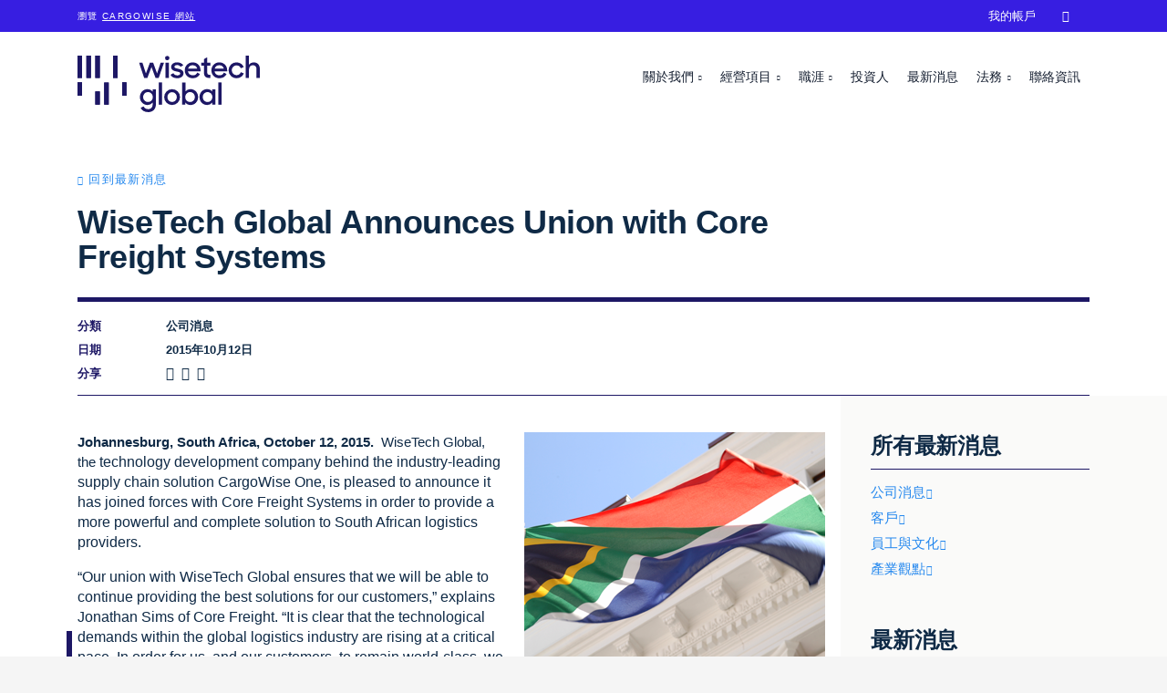

--- FILE ---
content_type: text/html; charset=utf-8
request_url: https://wisetechglobal.com/zh-hant/news/wisetech-global-announces-union-with-core-freight-systems/
body_size: 7233
content:
<!DOCTYPE html>
<html lang="zh-hant">
<head>
    <meta charset="utf-8" />
<link rel="icon" type="image/png" href="/media/favicons/wisetechglobal.png?width=32&amp;height=32">
<meta name="viewport" content="width=device-width, initial-scale=1.0, maximum-scale=1.0, user-scalable=0, shrink-to-fit=no">
<meta http-equiv="X-UA-Compatible" content="IE=edge,chrome=1" />
<title>
    WiseTech Global Announces Union with Core Freight Systems | &#x6167;&#x8AEE;&#x74B0;&#x7403;
</title>
<meta name="Description" content="" />
<meta name="Name" content="" />
<meta name="Keywords" content="" />
<link rel="canonical" href="#" />
<link rel="alternate" hreflang="en-us" href="https://www.wisetechglobal.com/news/wisetech-global-announces-union-with-core-freight-systems/" />
<meta property="og:type" content="article" />
<meta property="og:url" content="#" />
<meta property="og:title" content="" />
<meta property="og:description" content="" />
<meta property="og:image" content="https://wisetechglobal.com/media/oczlefxw/south-africa-pr.png?v=1d6cedecad7a500">
<meta property="og:image:type" content="image/png">
<meta name="twitter:card" content="summary_large_image">
<meta name="twitter:title" content="">
<meta name="twitter:description" content="">
<meta name="twitter:image" content="https://wisetechglobal.com/media/oczlefxw/south-africa-pr.png?v=1d6cedecad7a500">
<meta name="apple-mobile-web-app-title" content="&#x6167;&#x8AEE;&#x74B0;&#x7403;">
<meta name="application-name" content="&#x6167;&#x8AEE;&#x74B0;&#x7403;">
<link rel="apple-touch-icon" sizes="57x57" href="/media/favicons/wisetechglobal.png?width=57&amp;height=57">
<link rel="apple-touch-icon" sizes="60x60" href="/media/favicons/wisetechglobal.png?width=60&amp;height=60">
<link rel="apple-touch-icon" sizes="72x72" href="/media/favicons/wisetechglobal.png?width=72&amp;height=72">
<link rel="apple-touch-icon" sizes="76x76" href="/media/favicons/wisetechglobal.png?width=76&amp;height=76">
<link rel="apple-touch-icon" sizes="114x114" href="/media/favicons/wisetechglobal.png?width=114&amp;height=114">
<link rel="apple-touch-icon" sizes="120x120" href="/media/favicons/wisetechglobal.png?width=120&amp;height=120">
<link rel="apple-touch-icon" sizes="144x144" href="/media/favicons/wisetechglobal.png?width=144&amp;height=144">
<link rel="apple-touch-icon" sizes="152x152" href="/media/favicons/wisetechglobal.png?width=152&amp;height=152">
<link rel="apple-touch-icon" sizes="180x180" href="/media/favicons/wisetechglobal.png?width=180&amp;height=180">
<link rel="icon" type="image/png" sizes="192x192" href="/media/favicons/wisetechglobal.png?width=192&amp;height=192">
<link rel="icon" type="image/png" sizes="32x32" href="/media/favicons/wisetechglobal.png?width=32&amp;height=32">
<link rel="icon" type="image/png" sizes="96x96" href="/media/favicons/wisetechglobal.png?width=96&amp;height=96">
<link rel="icon" type="image/png" sizes="16x16" href="/media/favicons/wisetechglobal.png?width=16&amp;height=16">
<link rel="manifest" href="/media/favicons/wisetechglobal-manifest.json">
<meta name="msapplication-TileColor" content="#fff">
<meta name="msapplication-TileImage" content="/media/favicons/wisetechglobal.png?width=144&height=144">
<meta name="theme-color" content="#ffffff">
    
<!-- be_ixf, sdk, gho-->
<meta name="be:sdk" content="dotnet_sdk_1.4.30" />
<meta name="be:timer" content="0ms" />
<meta name="be:orig_url" content="https%3a%2f%2fwisetechglobal.com%2fzh-hant%2fnews%2fwisetech-global-announces-union-with-core-freight-systems%2f" />
<meta name="be:capsule_url" content="https%3a%2f%2fixfd1-api.bc0a.com%2fapi%2fixf%2f1.0.0%2fget_capsule%2ff00000000266092%2f01223014929" />
<meta name="be:norm_url" content="https%3a%2f%2fwisetechglobal.com%2fzh-hant%2fnews%2fwisetech-global-announces-union-with-core-freight-systems%2f" />
<meta name="be:api_dt" content="py_2025; pm_09; pd_04; ph_23; pmh_12; p_epoch:1757052760672" />
<meta name="be:mod_dt" content="py_2025; pm_09; pd_04; ph_23; pmh_12; p_epoch:1757052760672" />
<meta name="be:messages" content="0" />

    <!-- Google Tag Manager -->
<script>
dataLayer = [];
(function(w,d,s,l,i){w[l]=w[l]||[];w[l].push({'gtm.start':
new Date().getTime(),event:'gtm.js'});var f=d.getElementsByTagName(s)[0],
j=d.createElement(s),dl=l!='dataLayer'?'&l='+l:'';j.async=true;j.src=
'https://www.googletagmanager.com/gtm.js?id='+i+dl;f.parentNode.insertBefore(j,f);
})(window,document,'script','dataLayer','GTM-NJ62FQM');</script>
<!-- End Google Tag Manager -->

        <link rel="preload" as="font" type="font/woff2" crossorigin="anonymous" href="/css/fonts/wtg-symbols.woff2" />
        <link rel="preload" as="font" type="font/woff2" crossorigin="anonymous" href="/css/vendor/fontawesome-free/webfonts/fa-brands-400.woff2" />
    <link href="/sb/wisetechglobal-css.v45.css" rel="stylesheet">
    <script src="https://cmp.osano.com/AzqNPnSIWrqnv2DHN/d67eecdc-d0b9-4b58-a625-29c168020c5b/osano.js?variant=two"></script>
<script>
    var _hmt = _hmt || [];
    (function () {
        if (location.host.indexOf(".cn") > 0) {
            var hm = document.createElement("script");
            hm.src = "https://hm.baidu.com/hm.js?28b687d7e6784236bf5bef9bd2910314";
            var s = document.getElementsByTagName("script")[0];
            s.parentNode.insertBefore(hm, s);
        }
    })();
</script>
</head>
<body id="body" class="body-wisetech-global-announces-union-with-core-freight-systems with-top-bar">
    <!-- Google Tag Manager (noscript) -->
<noscript><iframe src="https://www.googletagmanager.com/ns.html?id=GTM-NJ62FQM"
height="0" width="0" style="display:none;visibility:hidden"></iframe></noscript>
<!-- End Google Tag Manager (noscript) -->

    

    <div id="top-bar">
        <div class="container">
            <p>瀏覽 <a rel="noopener" href="http://www.cargowise.com/zh-hant/" target="_blank" title="CargoWise">CargoWise 網站</a></p>
        </div>
    </div>


    <header id="site-header">
        


<nav class="navbar navbar-expand-lg fixed-top collapsed" id="mainNav">
    <div class="container">
        <a class="navbar-brand" href="/zh-hant/" title="&#x6167;&#x8AEE;&#x74B0;&#x7403;">
                <img alt="&#x6167;&#x8AEE;&#x74B0;&#x7403;" src="/media/tegdefie/wisetech-global-logo.svg" />
        </a>
        <button class="navbar-toggler navbar-toggler-right collapsed" type="button" data-toggle="collapse" data-target="#navbarResponsive" aria-controls="navbarResponsive" aria-expanded="false" aria-label="Toggle navigation">
            <span></span><span></span><span></span><span></span>
            <span class="navbar-toggler-label">&#x9078;&#x55AE;</span>
        </button>
        <div id="navbarResponsive" class="collapse navbar-collapse">
            <ul class="navbar-nav">
                                <li class="nav-item dropdown nav-level-1 " data-nav-segment="who-we-are">
                                    <a href="#" class="dropdown-toggle" id="navbar-dropdown-link-1171" data-target="dropdown-menu-1171" data-toggle="dropdown" aria-haspopup="true" aria-expanded="false">
                                        &#x95DC;&#x65BC;&#x6211;&#x5011;
                                    </a>
                                            <div id="dropdown-menu-1171" aria-labelledby="navbar-dropdown-link-1171" class="dropdown-menu nav-level-2">
                                                <ul>
                                                        <li class="nav-item dropdown ">
        <a class="nav-link " href="/zh-hant/who-we-are/about-us/"  >&#x95DC;&#x65BC;&#x6211;&#x5011;</a>                                                        </li>
                                                        <li class="nav-item dropdown ">
        <a class="nav-link " href="/zh-hant/who-we-are/our-credo-and-mantras/"  >&#x6211;&#x5011;&#x7684;&#x4FE1;&#x689D;&#x548C;&#x53E3;&#x865F;</a>                                                        </li>
                                                        <li class="nav-item dropdown ">
        <a class="nav-link " href="/zh-hant/who-we-are/sustainability/"  >&#x6C38;&#x7E8C;&#x767C;&#x5C55;</a>                                                        </li>
                                                        <li class="nav-item dropdown ">
        <a class="nav-link " href="/zh-hant/who-we-are/our-history/"  >&#x6211;&#x5011;&#x7684;&#x6B77;&#x53F2;&#x6CBF;&#x9769;</a>                                                        </li>
                                                </ul>
                                            </div>
                                </li>
                                <li class="nav-item dropdown nav-level-1 " data-nav-segment="what-we-do">
                                    <a href="#" class="dropdown-toggle" id="navbar-dropdown-link-1174" data-target="dropdown-menu-1174" data-toggle="dropdown" aria-haspopup="true" aria-expanded="false">
                                        &#x7D93;&#x71DF;&#x9805;&#x76EE;
                                    </a>
                                            <div id="dropdown-menu-1174" aria-labelledby="navbar-dropdown-link-1174" class="dropdown-menu nav-level-2">
                                                <ul>
                                                        <li class="nav-item dropdown ">
        <a class="nav-link " href="http://www.cargowise.com/zh-hant/"  target="_blank" >CargoWise</a>                                                        </li>
                                                        <li class="nav-item dropdown ">
        <a class="nav-link " href="https://www.wisetechacademy.com/"  >&#x6167;&#x8AEE;&#x5B78;&#x9662;</a>                                                        </li>
                                                        <li class="nav-item dropdown ">
        <a class="nav-link " href="/zh-hant/what-we-do/our-businesses/"  >&#x6211;&#x5011;&#x7684;&#x7D93;&#x71DF;&#x696D;&#x52D9;</a>                                                        </li>
                                                        <li class="nav-item dropdown ">
        <a class="nav-link " href="/zh-hant/what-we-do/information-security/"  >&#x8CC7;&#x8A0A;&#x5B89;&#x5168;</a>                                                        </li>
                                                </ul>
                                            </div>
                                </li>
                                <li class="nav-item dropdown nav-level-1 " data-nav-segment="careers">
                                    <a href="#" class="dropdown-toggle" id="navbar-dropdown-link-1177" data-target="dropdown-menu-1177" data-toggle="dropdown" aria-haspopup="true" aria-expanded="false">
                                        &#x8077;&#x6DAF;
                                    </a>
                                            <div id="dropdown-menu-1177" aria-labelledby="navbar-dropdown-link-1177" class="dropdown-menu nav-level-2">
                                                <ul>
                                                        <li class="nav-item dropdown ">
        <a class="nav-link " href="/zh-hant/careers/join-us/"  >&#x52A0;&#x5165;&#x6211;&#x5011;</a>                                                        </li>
                                                        <li class="nav-item dropdown ">
        <a class="nav-link " href="/zh-hant/careers/students-and-graduates/"  >&#x5728;&#x6821;&#x751F;&#x8207;&#x7562;&#x696D;&#x751F;</a>                                                        </li>
                                                        <li class="nav-item dropdown ">
        <a class="nav-link " href="https://www.wisetechglobal.com/careers/students-and-graduates/earn-and-learn-program/">Earn and Learn &#x5E36;&#x85AA;&#x5BE6;&#x7FD2;&#x8A08;&#x756B;</a>                                                        </li>
                                                        <li class="nav-item dropdown ">
        <a class="nav-link " href="/zh-hant/careers/current-openings/"  >&#x76EE;&#x524D;&#x8077;&#x7F3A;</a>                                                        </li>
                                                </ul>
                                            </div>
                                </li>
                            <li class="nav-item nav-level-1 " data-nav-segment="investors">
        <a class="nav-link " href="/zh-hant/investors/"  >&#x6295;&#x8CC7;&#x4EBA;</a>                            </li>
                            <li class="nav-item nav-level-1 active" data-nav-segment="news">
        <a class="nav-link " href="/zh-hant/news/"  >&#x6700;&#x65B0;&#x6D88;&#x606F;</a>                            </li>
                                <li class="nav-item dropdown nav-level-1 " data-nav-segment="legal">
                                    <a href="#" class="dropdown-toggle" id="navbar-dropdown-link-12826" data-target="dropdown-menu-12826" data-toggle="dropdown" aria-haspopup="true" aria-expanded="false">
                                        &#x6CD5;&#x52D9;
                                    </a>
                                            <div id="dropdown-menu-12826" aria-labelledby="navbar-dropdown-link-12826" class="dropdown-menu nav-level-2">
                                                <ul>
                                                        <li class="nav-item dropdown ">
        <a class="nav-link " href="/zh-hant/legal/#termsofuse"  >&#x4F7F;&#x7528;&#x689D;&#x6B3E;</a>                                                        </li>
                                                        <li class="nav-item dropdown ">
        <a class="nav-link " href="/zh-hant/legal/#privacypolicy"  >&#x8CC7;&#x6599;&#x96B1;&#x79C1;&#x8207;&#x4FDD;&#x8B77;&#x8072;&#x660E;</a>                                                        </li>
                                                        <li class="nav-item dropdown ">
        <a class="nav-link " href="/zh-hant/legal/privacy-help-center/"  >&#x8CC7;&#x6599;&#x96B1;&#x79C1;&#x5E6B;&#x52A9;&#x4E2D;&#x5FC3;</a>                                                        </li>
                                                </ul>
                                            </div>
                                </li>
                            <li class="nav-item nav-level-1 " data-nav-segment="contact">
        <a class="nav-link " href="/zh-hant/contact/"  >&#x806F;&#x7D61;&#x8CC7;&#x8A0A;</a>                            </li>
                            <li class="nav-item nav-level-1 " data-nav-segment="cargowise">
        <a class="nav-link " href="/zh-hant/"  target="_blank" >CargoWise</a>                            </li>
                            <li class="nav-item nav-level-1 " data-nav-segment="my-account">
        <a class="nav-link " href="https://myaccount.cargowise.com/zh-tw/"  target="_blank" >&#x6211;&#x7684;&#x5E33;&#x6236;</a>                            </li>
                            <li class="nav-item nav-level-1 " data-nav-segment="search">
            <input type="text" class="nav-search-input" placeholder="&#x641C;&#x5C0B;&#x4E2D;&#x2026;" />
        <a class="nav-link " href="/zh-hant/search/"  >&#xe807;</a>                            </li>
                    <li class="nav-item dropdown nav-level-1 language-selector">
                    </li>
            </ul>
        </div>
    </div>
</nav>

    </header>
    
    <div class="container site-container">
        


<header class="masthead-news">
	<div class="container">
		<div class="row">
			<div class="col-lg-12 masthead-news-title-container">
				<p class="back-link-para"><a class="back-link small-caps" href="/zh-hant/news/">&#x56DE;&#x5230;&#x6700;&#x65B0;&#x6D88;&#x606F;</a></p>
				<h1>WiseTech Global Announces Union with Core Freight Systems</h1>
				<div class="news-article-details">
						<div class="row">
							<div class="col-1">
								<label>&#x5206;&#x985E;</label>
							</div>
							<div class="col-11">
								<p>&#x516C;&#x53F8;&#x6D88;&#x606F;</p>
							</div>
						</div>
					<div class="row">
						<div class="col-1">
							<label>&#x65E5;&#x671F;</label>
						</div>
						<div class="col-11">
							<p>2015&#x5E74;10&#x6708;12&#x65E5;</p>
						</div>
					</div>
					<div class="row">
						<div class="col-1">
							<label>&#x5206;&#x4EAB;</label>
						</div>
						<div class="col-11 news-social-links">
							<a target="_blank" aria-label="LinkedIn" href="https://www.linkedin.com/shareArticle?url=http%3A%2F%2Fwisetechglobal.com%2Fzh-hant%2Fnews%2Fwisetech-global-announces-union-with-core-freight-systems%2F&mini=true&title=&summary=&source=%E6%85%A7%E8%AB%AE%E7%92%B0%E7%90%83">
								<em class="fab fa-linkedin">&nbsp;</em>
							</a>
							<a target="_blank" aria-label="Facebook" href="https://www.facebook.com/sharer.php?u=http%3A%2F%2Fwisetechglobal.com%2Fzh-hant%2Fnews%2Fwisetech-global-announces-union-with-core-freight-systems%2F">
								<em class="fab fa-facebook-square">&nbsp;</em>
							</a>
							<a target="_blank" aria-label="Twitter" href="https://www.twitter.com/intent/tweet?url=http%3A%2F%2Fwisetechglobal.com%2Fzh-hant%2Fnews%2Fwisetech-global-announces-union-with-core-freight-systems%2F&text=">
								<em class="fab fa-twitter">&nbsp;</em>
							</a>
						</div>
					</div>
				</div>
			</div>
		</div>
	</div>
</header>

<article class="main-content main-content-news">
	<div class="panel grey-right-side-dots small-bottom-padding">
		<div class="container">
			<div class="row">
                <div class="col-lg-9">




<div class="panel" >
    
<div class="container">
    <div class="row ">



<div class="col-lg-12">
        <div class="area" >
            
<p><strong><img src="/media/oczlefxw/south-africa-pr.png" style="margin-bottom: 15px; margin-left: 15px;" align="right">Johannesburg, South Africa, October 12, 2015.</strong>&nbsp; WiseTech Global, the&nbsp;<span style="font-size: 12pt;">technology development company behind the industry-leading supply chain&nbsp;</span><span style="font-size: 12pt;">solution CargoWise One,&nbsp;</span><span style="font-size: 12pt;">is pleased to announce it has joined forces with Core Freight Systems in order&nbsp;</span><span style="font-size: 12pt;">to provide a more powerful and complete solution to South African logistics providers.</span></p><p><span style="font-size: 12pt;">&ldquo;Our&nbsp;</span><span style="font-size: 12pt;">union with WiseTech Global ensures that we will be able to continue providing&nbsp;</span><span style="font-size: 12pt;">the best solutions for our customers,&rdquo; explains Jonathan Sims of Core Freight. &ldquo;It&nbsp;</span><span style="font-size: 12pt;">is clear that the technological demands within the global logistics industry are&nbsp;</span><span style="font-size: 12pt;">rising at a critical pace. In order for us, and our customers, to remain&nbsp;</span><span style="font-size: 12pt;">world-class, we need to increase our investment and deploy a wider range of internationally&nbsp;</span><span style="font-size: 12pt;">leading functionality. We came to realise that we can do much more for our&nbsp;</span><span style="font-size: 12pt;">customers and Southern Africa by joining with WiseTech Global.&rdquo;&nbsp;</span></p><p><span style="font-size: 12pt;">The&nbsp;</span><span style="font-size: 12pt;">two Companies have been working together for some time to integrate WiseTech&nbsp;</span><span style="font-size: 12pt;">Global&rsquo;s supply chain solution, CargoWise One, with Core Freight&rsquo;s existing&nbsp;</span><span style="font-size: 12pt;">system, which will be released shortly. In the medium term CargoWise One will have&nbsp;</span><span style="font-size: 12pt;">a new, embedded, state-of-the-art South African Customs module for its&nbsp;</span><span style="font-size: 12pt;">customers. The existing Core Freight software will continue to be maintained&nbsp;</span><span style="font-size: 12pt;">for the foreseeable future to facilitate the ongoing operation of its customers&rsquo;&nbsp;</span><span style="font-size: 12pt;">businesses.</span></p><p><span style="font-size: 12pt;">Richard&nbsp;</span><span style="font-size: 12pt;">White, CEO and founder of WiseTech Global, comments: &ldquo;Our focus and investment&nbsp;</span><span style="font-size: 12pt;">in South Africa represents a significant commitment to raise the service level&nbsp;</span><span style="font-size: 12pt;">of our EMEA customers through our commitment to South Africa. It is our plan to&nbsp;</span><span style="font-size: 12pt;">grow our staff numbers to more than 200 IT personnel and to put our South&nbsp;</span><span style="font-size: 12pt;">African offices at the heart of our global support and development strategy.&rdquo; &nbsp;</span></p><p><span style="font-size: 12pt;">In&nbsp;</span><span style="font-size: 12pt;">recognition of the importance of staff input to the success of the business, WiseTech&nbsp;</span><span style="font-size: 12pt;">Global is negotiating to secure modern premises in or around the fast growing&nbsp;</span><span style="font-size: 12pt;">Waterfall precinct located between Sandton and Pretoria. This will give WiseTech&nbsp;</span><span style="font-size: 12pt;">Global employees, including all Core Freight staff, easy access to a wide range&nbsp;</span><span style="font-size: 12pt;">of world-class offices, shopping, transport, accommodation and living options&nbsp;</span><span style="font-size: 12pt;">in a modern, secure and vibrant environment.&nbsp;</span></p><p><span style="font-size: 12pt;">Customers who operate both globally and/or locally,&nbsp;</span><span style="font-size: 12pt;">whether big or small, will have increased access to automation and productivity&nbsp;</span><span style="font-size: 12pt;">improvements; exposure to modern, world class systems; broad comprehensive&nbsp;</span><span style="font-size: 12pt;">functionality with the ability to scale and grow into many new and exciting logistics&nbsp;</span><span style="font-size: 12pt;">operations; and sales, management and financial capabilities - using as much or&nbsp;</span><span style="font-size: 12pt;">as little as they feel suits their needs.</span></p><p>Media Contact: Lisa Rollason, <a href="mailto:lisa.rollason@wisetechglobal.com" class="ApplyClass">lisa.rollason@wisetechglobal.com</a></p>
        </div>
</div>
    </div>
</div>
</div>


                </div>
				<div class="col-lg-3 news-right-column">
							<h4>&#x6240;&#x6709;&#x6700;&#x65B0;&#x6D88;&#x606F;</h4>
									<p>
										<a class="moving-arrow" href="/zh-hant/news/company-news/">&#x516C;&#x53F8;&#x6D88;&#x606F;</a>
									</p>
									<p>
										<a class="moving-arrow" href="/zh-hant/news/customers/">&#x5BA2;&#x6236;</a>
									</p>
									<p>
										<a class="moving-arrow" href="/zh-hant/news/people-and-culture/">&#x54E1;&#x5DE5;&#x8207;&#x6587;&#x5316;</a>
									</p>
									<p>
										<a class="moving-arrow" href="/zh-hant/news/industry-insights/">&#x7522;&#x696D;&#x89C0;&#x9EDE;</a>
									</p>
							<h4>&#x6700;&#x65B0;&#x6D88;&#x606F;</h4>



    <div class="link-card link-card-style-2 link-card-news has-link">
        <a href="/zh-hant/news/dana-digitizes-global-supplier-order-management-using-livesource-by-blume-global/" >
                <div class="link-card-img " style="background-image:url(/media/5oblanjy/untitled-design-1.png?width=720&amp;v=1dc8af2e4e25870)"></div>
            <h6 class="link-card-heading-text">Dana digitizes global supplier order management using LiveSource by Blume Global</h6>
        </a>
    </div>



    <div class="link-card link-card-style-2 link-card-news has-link">
        <a href="/zh-hant/news/wisetech-global-s-aud-87-million-sponsorship-of-kik-innovation-helps-more-school-students-learn-coding-skills-via-grok-academy/" >
                <div class="link-card-img " style="background-image:url(/media/jwcniv4a/ga-classroom-image-news-page.png?width=720&amp;v=1dc87c1d85c2e70)"></div>
            <h6 class="link-card-heading-text">WiseTech Global&#x2019;s AUD$8.7 million sponsorship of KIK Innovation helps more school students learn coding skills via Grok Academy</h6>
        </a>
    </div>



    <div class="link-card link-card-style-2 link-card-news has-link">
        <a href="/zh-hant/news/tailwind-shipping-lines-uses-direct-data-connection-to-cargowise-to-simplify-booking-and-managing-ocean-shipments/" >
                <div class="link-card-img " style="background-image:url(/media/tbxhwbdt/dpb_ret_tailwind_motiv8_rgb_master_de_hh-for-website.jpeg?width=720&amp;v=1dc85409e3e81d0)"></div>
            <h6 class="link-card-heading-text">Tailwind Shipping Lines uses direct data connection to CargoWise to simplify booking and managing ocean shipments</h6>
        </a>
    </div>
				</div>
			</div>
		</div>
	</div>
	<div></div>
	
	

</article>

        
        <div class="footer-container">
            

        <footer>
            



<div class="panel" >
    
<div class="container">
    <div class="row ">



<div class="col-lg-2">
        <div class="area" >
            
<p>
                    <img src="/media/e5ebuyzp/wisetech-global-device-white.svg?width=75&amp;height=62&amp;mode=max" alt="" width="75" height="62">
                  </p>
        </div>
</div>



<div class="col-lg-2">
        <div class="area" >
            
<ul><li><h6>關於我們</h6></li><li>
 <a href="/zh-hant/who-we-are/about-us/" title="關於我們">關於我們</a>
                    </li><li>
 <a href="/zh-hant/who-we-are/sustainability/" title="我們的使命">我們的使命</a>
                    </li><li>
 <a href="/zh-hant/who-we-are/our-credo-and-mantras/" title="我們的核心價值">我們的核心價值</a>
                    </li><li>
 <a href="/zh-hant/who-we-are/our-history/" title="我們的歷史沿革">我們的歷史沿革</a>
                    </li><li>
 <a href="http://www.cargowise.com/zh-hant/" title="CargoWise">我們的產品</a>
                    </li><li>
 <a href="/zh-hant/what-we-do/our-businesses/" title="我們的經營業務">我們的經營業務</a>
                    </li></ul>
        </div>
</div>



<div class="col-lg-2">
        <div class="area" >
            
<ul><li><h6>資源</h6></li><li>
 <a href="/zh-hant/careers/" title="加入我們" data-anchor="#">人才招募</a>
                    </li><li>
 <a href="/zh-hant/news/" title="最新消息">新聞中心</a>           
                    </li><li>
 <a href="#" title="投資人中心                    ">投資人中心</a>                    
                    </li><li>
 <a rel="noopener" href="https://wisetechacademy.com/" target="_blank">慧諮學院</a>
                    </li><li>
 <a href="/zh-hant/legal/privacy-help-center/" title="Privacy help center">資料隱私幫助中心</a>
                    </li><li>
 <a href="/zh-hant/contact/" title="Contact">聯絡資訊</a>
                    </li></ul>
        </div>
</div>



<div class="col-lg-2">
        <div class="area" >
            
<ul><li><h6>
 <a rel="noopener" href="http://www.cargowise.com/zh-hant/" target="_blank" title="CargoWise">CargoWise</a>
                      </h6></li><li>
 <a rel="noopener" href="#" target="_blank" title="探索 CargoWise ">解決方案</a>
                    </li><li>
 <a rel="noopener" href="http://www.cargowise.com/zh-hant/partners/find-a-partner/" target="_blank" title="尋找合作夥伴">服務合作夥伴</a>
                    </li><li>
 <a rel="noopener" href="http://www.cargowise.com/zh-hant/support/" target="_blank" title="支援服務">支援服務</a>
                    </li></ul>
        </div>
</div>



<div class="col-lg-2">
        <div class="area" >
            
<p>
 <a rel="noopener" href="https://myaccount.cargowise.com/" target="_blank" class="cta-button">我的帳戶</a>
                  </p>
        </div>
</div>
    </div>
</div>
</div>


<div class="panel final-line" >
    
<div class="container">
    <div class="row ">



<div class="col-lg-6">
        <div class="area" >
            
<ul><li>© 2026 WiseTech Global</li><li>
 <a href="/zh-hant/sitemap/" title="網站地圖" data-anchor="#">網站地圖</a>
                    </li><li>
 <a href="/zh-hant/legal/#termsofuse" title="法務" data-anchor="#termsofuse">使用條款</a>
                      <a href="#cookie-settings" title="Cookie 設定" data-anchor="#cookie-settings"></a>
                    </li><li>
 <a href="/zh-hant/legal/#privacypolicy" title="法務" data-anchor="#privacypolicy">資料隱私與保護聲明</a>
                    </li><li>
 <a href="#cookie-settings" title="Cookie 設定" data-anchor="#cookie-settings">Cookie 設定</a>
                    </li></ul>
        </div>
</div>



<div class="col-lg-2">
        <div class="area" >
            
<ul><li>
                      <a rel="noopener" href="http://www.linkedin.com/company/13728?trk=tyah" target="_blank" title="LinkedIn">
                      <em class="fab fa-linkedin"> </em>
                      </a>
                    </li><li>
                      <a rel="noopener" href="https://www.facebook.com/WiseTechGlobal" target="_blank" title="Facebook">
                      <em class="fab fa-facebook-square"> </em>
                      </a>
                    </li><li>
                      <a rel="noopener" href="https://twitter.com/WiseTechGlobal" target="_blank" title="Twitter">
                      <em class="fab fa-twitter"> </em>
                      </a>
                    </li><li>
                      <a rel="noopener" href="https://www.youtube.com/channel/UCv78Idk92_k0VdFi7oZueyw" target="_blank" title="YouTube">
                      <em class="fab fa-youtube"> </em>
                      </a>
                    </li></ul>
        </div>
</div>



<div class="col-lg-2">
        <div class="area" >
            
<p>
 <a href="#" class="back-to-top">回到頂端</a>
                  </p>
        </div>
</div>
    </div>
</div>
</div>



        </footer>

        </div>
<svg xmlns="http://www.w3.org/2000/svg" style="display: none;">
    <symbol id="cursor" viewBox="0 0 6 28">
        <polygon points="0 0 0 28 6 28 6 0 0 0"></polygon>
    </symbol>
</svg>
<div class="js-cursors">
    <div class="cursor js-cursor-main">
        <svg>
            <defs>
                <clippath id="cursor-main-mask">
                    <rect x="0" y="0" width="6" height="28"></rect>
                </clippath>
            </defs>

            <g clip-path="url(#cursor-main-mask)">
                <use xlink:href="#cursor"></use>
            </g>
        </svg>
    </div>

    <div class="cursor cursor-dark js-cursor-alt">
        <svg>
            <defs>
                <clippath id="cursor-alt-mask">
                    <rect x="0" y="28" width="6" height="0"></rect>
                </clippath>
            </defs>

            <g clip-path="url(#cursor-alt-mask)">
                <use xlink:href="#cursor"></use>
            </g>
        </svg>
    </div>
</div>    </div>
    <script src="/sb/wisetechglobal-js.v45.js"></script>
    
    
</body>
</html>
